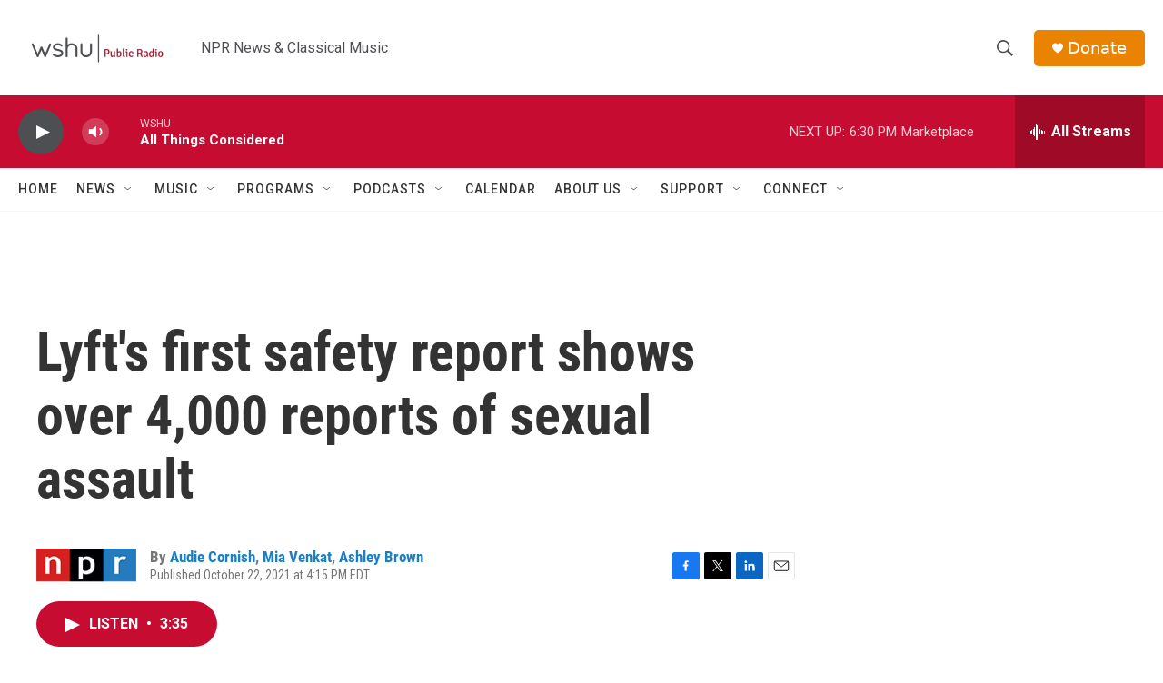

--- FILE ---
content_type: text/html; charset=utf-8
request_url: https://www.google.com/recaptcha/api2/aframe
body_size: 267
content:
<!DOCTYPE HTML><html><head><meta http-equiv="content-type" content="text/html; charset=UTF-8"></head><body><script nonce="bpO0WoQHo2fg8wqKRNQdHA">/** Anti-fraud and anti-abuse applications only. See google.com/recaptcha */ try{var clients={'sodar':'https://pagead2.googlesyndication.com/pagead/sodar?'};window.addEventListener("message",function(a){try{if(a.source===window.parent){var b=JSON.parse(a.data);var c=clients[b['id']];if(c){var d=document.createElement('img');d.src=c+b['params']+'&rc='+(localStorage.getItem("rc::a")?sessionStorage.getItem("rc::b"):"");window.document.body.appendChild(d);sessionStorage.setItem("rc::e",parseInt(sessionStorage.getItem("rc::e")||0)+1);localStorage.setItem("rc::h",'1767307822378');}}}catch(b){}});window.parent.postMessage("_grecaptcha_ready", "*");}catch(b){}</script></body></html>